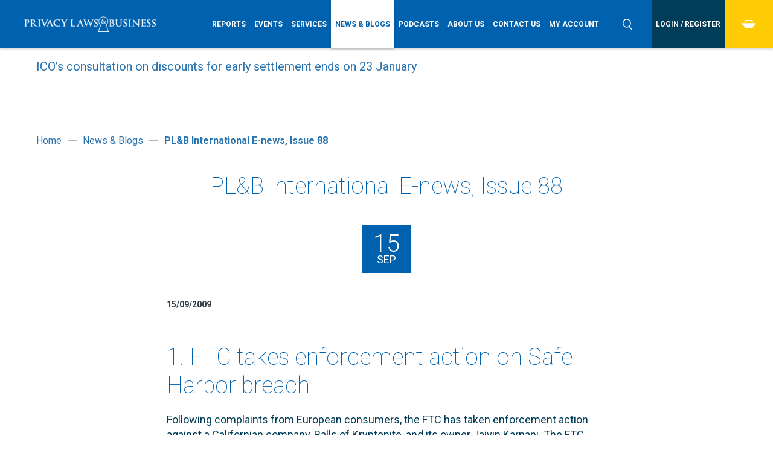

--- FILE ---
content_type: text/html; charset=utf-8
request_url: https://www.privacylaws.com/news/plb-international-e-news-issue-88/
body_size: 12991
content:


<!DOCTYPE html>
<html lang="en">
<head>
    <meta charset="utf-8" />
    <meta http-equiv="content-type" content="text/html; charset=utf-8" />
    <meta name="viewport" content="width=device-width, initial-scale=1.0">
    <meta http-equiv="x-ua-compatible" content="ie=edge">
    <link href="/images/favicons/favicon.ico" rel="icon" type="image/x-icon" />

    
        <title>PL&amp;B International E-news, Issue 88</title>
    <meta name="description" content="FTC takes enforcement action on Safe Harbor breach; Germany publishes draft Employee Data Protection Act; France proposes data breach notification; Netherlands, Spain now have tighter TPS rules; Denmark issues guidance on whistleblowing lines; Swiss banking secrecy/privacy limited" />

            <link rel="canonical" href="/news/plb-international-e-news-issue-88/" />


    <link rel="stylesheet" href="https://use.typekit.net/rwn5ort.css">
    <link href="https://fonts.googleapis.com/css?family=Roboto:100,100i,300,300i,400,400i,700,700i" rel="stylesheet">
    <link rel="stylesheet" href="https://cdnjs.cloudflare.com/ajax/libs/animate.css/4.1.1/animate.min.css" />
    <link rel="stylesheet" href="https://cdnjs.cloudflare.com/ajax/libs/OwlCarousel2/2.3.4/assets/owl.carousel.min.css" integrity="sha512-tS3S5qG0BlhnQROyJXvNjeEM4UpMXHrQfTGmbQ1gKmelCxlSEBUaxhRBj/EFTzpbP4RVSrpEikbmdJobCvhE3g==" crossorigin="anonymous" referrerpolicy="no-referrer" />
    <link href="/css/styles.min.css" type="text/css" rel="stylesheet" />
    
    

    <script src="/DependencyHandler.axd?s=[base64]&amp;t=Javascript&amp;cdv=895871771" type="text/javascript"></script>

    <script src="/scripts/scripts.js" type="text/javascript"></script>
    <script src="/scripts/menu-tabbing.js" type="text/javascript"></script>
    <script src="/scripts/sticky-header.js" type="text/javascript"></script>
    <script scc="/scripts/owl.carousel.min.js" type="text/javascript"></script>

    <!-- Facebook -->
    <meta property="fb:app_id" content='' />
    <meta property="og:title" content='PL&B International E-news, Issue 88' />
    <meta property="og:description" content='FTC takes enforcement action on Safe Harbor breach; Germany publishes draft Employee Data Protection Act; France proposes data breach notification; Netherlands, Spain now have tighter TPS rules; Denmark issues guidance on whistleblowing lines; Swiss banking secrecy/privacy limited' />
    <meta property="og:url" content='https://www.privacylaws.com/news/plb-international-e-news-issue-88/' />
    <meta property="og:image" content='' />
    <meta property="og:site_name" content='Privacy Laws &amp; Business' />

    <!-- Twitter -->
    <meta name="twitter:card" content='summary_large_image' />
    <meta name="twitter:site" content='' />
    <meta name="twitter:title" content='PL&B International E-news, Issue 88' />
    <meta name="twitter:description" content='FTC takes enforcement action on Safe Harbor breach; Germany publishes draft Employee Data Protection Act; France proposes data breach notification; Netherlands, Spain now have tighter TPS rules; Denmark issues guidance on whistleblowing lines; Swiss banking secrecy/privacy limited' />
    <meta name="twitter:creator" content='' />
    <meta name="twitter:image:src" content='' />
    <meta name="twitter:domain" content='https://www.privacylaws.com/news/plb-international-e-news-issue-88/' />

    <!-- Google -->
    <meta itemprop="name" content='PL&B International E-news, Issue 88' />
    <meta itemprop="description" content='FTC takes enforcement action on Safe Harbor breach; Germany publishes draft Employee Data Protection Act; France proposes data breach notification; Netherlands, Spain now have tighter TPS rules; Denmark issues guidance on whistleblowing lines; Swiss banking secrecy/privacy limited' />
    <meta itemprop="image" content='' />

    
    <link rel="icon" type="image/x-icon" href="/images/favicons/favicon.ico" />

<link rel="apple-touch-icon-precomposed" sizes="57x57"     href="/images/favicons/apple-touch-icon-57x57.png"   />
<link rel="apple-touch-icon-precomposed" sizes="60x60"     href="/images/favicons/apple-touch-icon-60x60.png"   />
<link rel="apple-touch-icon-precomposed" sizes="72x72"     href="/images/favicons/apple-touch-icon-72x72.png"   />
<link rel="apple-touch-icon-precomposed" sizes="76x76"     href="/images/favicons/apple-touch-icon-76x76.png"   />
<link rel="apple-touch-icon-precomposed" sizes="114x114" href="/images/favicons/apple-touch-icon-114x114.png" />
<link rel="apple-touch-icon-precomposed" sizes="120x120" href="/images/favicons/apple-touch-icon-120x120.png" />
<link rel="apple-touch-icon-precomposed" sizes="144x144" href="/images/favicons/apple-touch-icon-144x144.png"  />
<link rel="apple-touch-icon-precomposed" sizes="152x152" href="/images/favicons/apple-touch-icon-152x152.png" />

<link rel="icon" type="image/png" href="/images/favicons/favicon-16x16.png"     sizes="16x16"   />
<link rel="icon" type="image/png" href="/images/favicons/favicon-32x32.png"     sizes="32x32"   />
<link rel="icon" type="image/png" href="/images/favicons/favicon-96x96.png"     sizes="96x96"   />
<link rel="icon" type="image/png" href="/images/favicons/favicon-128.png" sizes="128x128" />
<link rel="icon" type="image/png" href="/images/favicons/favicon-196x196.png" sizes="196x196" />

<meta name="msapplication-TileColor"                    content="#FFFFFF" />
<meta name="msapplication-square70x70logo"     content="/images/favicons/Horizon/mstile-70x70.png"   />
<meta name="msapplication-TileImage"                   content="/images/favicons/Horizon/mstile-144x144.png" />
<meta name="msapplication-square150x150logo" content="/images/favicons/Horizon/mstile-150x150.png" />
<meta name="msapplication-wide310x150logo"     content="/images/favicons/Horizon/mstile-310x150.png" />
<meta name="msapplication-square310x310logo" content="/images/favicons/Horizon/mstile-310x310.png" />

<!-- Google Tag Manager -->
<script>(function(w,d,s,l,i){w[l]=w[l]||[];w[l].push({'gtm.start':
new Date().getTime(),event:'gtm.js'});var f=d.getElementsByTagName(s)[0],
j=d.createElement(s),dl=l!='dataLayer'?'&l='+l:'';j.async=true;j.src=
'https://www.googletagmanager.com/gtm.js?id='+i+dl;f.parentNode.insertBefore(j,f);
})(window,document,'script','dataLayer','GTM-5QCNJXP');</script>
<!-- End Google Tag Manager -->

<!-- Google tag (gtag.js) --> <script async src="https://www.googletagmanager.com/gtag/js?id=AW-11550714785"> </script> <script> window.dataLayer = window.dataLayer || []; function gtag(){dataLayer.push(arguments);} gtag('js', new Date()); gtag('config', 'AW-11550714785'); </script>
    




    <!-- LIVE RELOAD
    <script type="text/javascript">
        document.write('<script src="http://' + (location.host || 'localhost').split(':')[0] + ':35729/livereload.js?snipver=1"></' + 'script>')
    </script>-->

</head>
    <body>    
        <div class="wrapper">
            


            <!-- Google Tag Manager (noscript) -->
<noscript><iframe src="https://www.googletagmanager.com/ns.html?id=GTM-5QCNJXP"
height="0" width="0" style="display:none;visibility:hidden"></iframe></noscript>
<!-- End Google Tag Manager (noscript) -->
            <header class="header">
                <div class="main-menu-toggle-holder">
                    <div class="main-menu-toggle">
                        <span></span>
                    </div>
                </div>
                        <span itemscope itemtype="http://schema.org/Organization" class="schema header-logo">
            <a class="header-logo__holder" itemprop="url" href="/">
                

        <picture>
            <source srcset="/media/2630/pr-laws-logo-web.png" media="(min-width:1200px)">
            <source srcset="/media/2630/pr-laws-logo-web.png" media="(min-width:769px)">
            <source srcset="/media/2630/pr-laws-logo-web.png" media="(min-width:481px)">
	        <img src="/media/2630/pr-laws-logo-web.png" alt="" itemprop='logo' class='logo'>
        </picture>

            </a>
        </span>

                    <div class="main-menu__wrapper" id="main-menu-wrapper">
        <nav class="main-menu" id="main-menu">
            <div id="mobile-login"></div>

            <ul class="main-menu__list">

                            <li class="main-menu__item parent">
                                <a class="main-menu__link" href="/reports-gateway/">
                                    <span>Reports</span>
                                </a>
                                    <div class="more">
                                        <svg xmlns="http://www.w3.org/2000/svg" width="23.031" height="16" viewBox="0 0 23.031 16">
                                            <path d="M33.979,18l3.974,4.112L26.463,33.995,14.95,22.108,18.929,18l7.534,7.776Z" transform="translate(-14.938 -18)" />
                                        </svg>
                                    </div>
                                    <ul class="dropdown level-2">

                                                <li class="main-menu__item inactive">
                                                    <a class="main-menu__link" href="/reports-gateway/subscribe/">
                                                        <span>Info &amp; Pricing</span>
                                                    </a>
                                                </li>
                                                <li class="main-menu__item inactive">
                                                    <a class="main-menu__link" href="/reports-gateway/reports/">
                                                        <span>Reports - PDFs</span>
                                                    </a>
                                                </li>
                                                <li class="main-menu__item inactive">
                                                    <a class="main-menu__link" href="/reports-gateway/articles/">
                                                        <span>Reports - Online</span>
                                                    </a>
                                                </li>
                                                <li class="main-menu__item inactive">
                                                    <a class="main-menu__link" href="/reports-gateway/reusing-pl-b-content/">
                                                        <span>Reusing Content</span>
                                                    </a>
                                                </li>
                                                <li class="main-menu__item inactive">
                                                    <a class="main-menu__link" href="/reports-gateway/write-for-plb/">
                                                        <span>Write for PL&amp;B</span>
                                                    </a>
                                                </li>
                                                <li class="main-menu__item inactive">
                                                    <a class="main-menu__link" href="/reports-gateway/commendations/">
                                                        <span>Commendations</span>
                                                    </a>
                                                </li>
                                                <li class="main-menu__item inactive">
                                                    <a class="main-menu__link" href="/reports-gateway/dpa-links/">
                                                        <span>DPA Links</span>
                                                    </a>
                                                </li>
                                                <li class="main-menu__item inactive">
                                                    <a class="main-menu__link" href="/reports-gateway/essaycomp/">
                                                        <span>Student Essay Competition 2026</span>
                                                    </a>
                                                </li>
                                    </ul>
                            </li>
                            <li class="main-menu__item parent">
                                <a class="main-menu__link" href="/events-gateway/">
                                    <span>Events</span>
                                </a>
                                    <div class="more">
                                        <svg xmlns="http://www.w3.org/2000/svg" width="23.031" height="16" viewBox="0 0 23.031 16">
                                            <path d="M33.979,18l3.974,4.112L26.463,33.995,14.95,22.108,18.929,18l7.534,7.776Z" transform="translate(-14.938 -18)" />
                                        </svg>
                                    </div>
                                    <ul class="dropdown level-2">

                                                <li class="main-menu__item inactive">
                                                    <a class="main-menu__link" href="/events-gateway/events/">
                                                        <span>Future &amp; Past Events</span>
                                                    </a>
                                                </li>
                                                <li class="main-menu__item inactive">
                                                    <a class="main-menu__link" href="/events-gateway/event-videos/">
                                                        <span>Event Videos and Slides</span>
                                                    </a>
                                                </li>
                                                <li class="main-menu__item inactive">
                                                    <a class="main-menu__link" href="/events-gateway/event-photos/">
                                                        <span>Event Photos</span>
                                                    </a>
                                                </li>
                                                <li class="main-menu__item inactive">
                                                    <a class="main-menu__link" href="/events-gateway/dpa-links/">
                                                        <span>DPA Links</span>
                                                    </a>
                                                </li>
                                    </ul>
                            </li>
                            <li class="main-menu__item parent">
                                <a class="main-menu__link" href="/services-gateway/">
                                    <span>Services</span>
                                </a>
                                    <div class="more">
                                        <svg xmlns="http://www.w3.org/2000/svg" width="23.031" height="16" viewBox="0 0 23.031 16">
                                            <path d="M33.979,18l3.974,4.112L26.463,33.995,14.95,22.108,18.929,18l7.534,7.776Z" transform="translate(-14.938 -18)" />
                                        </svg>
                                    </div>
                                    <ul class="dropdown level-2">

                                                <li class="main-menu__item inactive">
                                                    <a class="main-menu__link" href="/services-gateway/reports/">
                                                        <span>Reports</span>
                                                    </a>
                                                </li>
                                                <li class="main-menu__item inactive">
                                                    <a class="main-menu__link" href="/services-gateway/events/">
                                                        <span>Events</span>
                                                    </a>
                                                </li>
                                                <li class="main-menu__item inactive">
                                                    <a class="main-menu__link" href="/services-gateway/recruitment/">
                                                        <span>Recruitment</span>
                                                    </a>
                                                </li>
                                                <li class="main-menu__item inactive">
                                                    <a class="main-menu__link" href="/services-gateway/advertising/">
                                                        <span>Advertising</span>
                                                    </a>
                                                </li>
                                                <li class="main-menu__item inactive">
                                                    <a class="main-menu__link" href="/services-gateway/training/">
                                                        <span>Training</span>
                                                    </a>
                                                </li>
                                                <li class="main-menu__item inactive">
                                                    <a class="main-menu__link" href="/services-gateway/content-writing/">
                                                        <span>Content Writing</span>
                                                    </a>
                                                </li>
                                                <li class="main-menu__item inactive">
                                                    <a class="main-menu__link" href="/services-gateway/consulting-and-auditing/">
                                                        <span>Consulting and auditing</span>
                                                    </a>
                                                </li>
                                                <li class="main-menu__item inactive">
                                                    <a class="main-menu__link" href="/services-gateway/dpa-links/">
                                                        <span>DPA Links</span>
                                                    </a>
                                                </li>
                                    </ul>
                            </li>
                            <li class="main-menu__item--active parent">
                                <a class="main-menu__link" href="/news/">
                                    <span>News &amp; Blogs</span>
                                </a>
                                    <div class="more">
                                        <svg xmlns="http://www.w3.org/2000/svg" width="23.031" height="16" viewBox="0 0 23.031 16">
                                            <path d="M33.979,18l3.974,4.112L26.463,33.995,14.95,22.108,18.929,18l7.534,7.776Z" transform="translate(-14.938 -18)" />
                                        </svg>
                                    </div>
                                    <ul class="dropdown level-2">

                                                <li class="main-menu__item inactive">
                                                    <a class="main-menu__link" href="/news/ico-consults-on-discounts-for-early-settlement-responses-by-23-january/">
                                                        <span>ICO’s consultation on discounts for early settlement ends on 23 January</span>
                                                    </a>
                                                </li>
                                    </ul>
                            </li>
                            <li class="main-menu__item ">
                                <a class="main-menu__link" href="/podcasts/">
                                    <span>Podcasts</span>
                                </a>
                            </li>
                            <li class="main-menu__item parent">
                                <a class="main-menu__link" href="/about-us/">
                                    <span>About us</span>
                                </a>
                                    <div class="more">
                                        <svg xmlns="http://www.w3.org/2000/svg" width="23.031" height="16" viewBox="0 0 23.031 16">
                                            <path d="M33.979,18l3.974,4.112L26.463,33.995,14.95,22.108,18.929,18l7.534,7.776Z" transform="translate(-14.938 -18)" />
                                        </svg>
                                    </div>
                                    <ul class="dropdown level-2">

                                                <li class="main-menu__item inactive">
                                                    <a class="main-menu__link" href="/about-us/our-team/">
                                                        <span>Our Team</span>
                                                    </a>
                                                </li>
                                    </ul>
                            </li>
                            <li class="main-menu__item ">
                                <a class="main-menu__link" href="/contact-us/">
                                    <span>Contact us</span>
                                </a>
                            </li>
                            <li class="main-menu__item ">
                                <a class="main-menu__link" href="/my-account/">
                                    <span>My Account</span>
                                </a>
                            </li>
            </ul>
        
            <div id="mobile-search"></div>
        </nav>
    </div>



                <div class="header-search-toggle-holder">
                    <div class="header-search-toggle">
                        <svg xmlns="http://www.w3.org/2000/svg" width="16.97" height="19" viewBox="0 0 16.97 19">
                            <path d="M1594.05,44.129l-0.51-.624,0.5-.629a7.212,7.212,0,0,0,1.6-4.552,7.325,7.325,0,1,0-7.32,7.325,7.235,7.235,0,0,0,3.34-.815l0.72-.373,0.51,0.632,3.75,4.627a0.763,0.763,0,0,0,.51.275,0.748,0.748,0,0,0,.55-0.164,0.778,0.778,0,0,0,.28-0.507,0.743,0.743,0,0,0-.17-0.552Zm-5.73.016a5.82,5.82,0,1,1,5.81-5.821A5.826,5.826,0,0,1,1588.32,44.144Z" transform="translate(-1581 -31)" />
                        </svg>
                    </div>
                </div>

                        <form id="header-search" action="/search/" method="get" class="header-search">
            <fieldset id="header-search-box" class="header-search__fieldset">
                <legend class="header-search__legend">Search</legend>                       
                <label  class="header-search__label" for="filterkw-header">Search</label>
                <div class="header-search__holder">
                    <div class="header-search__form-holder">
                        <input class="header-search__input" id="filterkw-header" type="text" name="keywords" title="keywords-header" placeholder="Search">
                        <button class="header-search__button button--box-blue" type="submit" title="Search">Search</button>
                    </div>
                    <div class="header-search__close" id="search-close">
                        <svg xmlns="http://www.w3.org/2000/svg" width="25" height="25.032" viewBox="0 0 25 25.032">
                            <path d="M33344.9,837.924l5-5.006,20,20.024-5,5.006Zm5.1,19.914-5-4.963,19.9-19.847,4.9,4.962Z" transform="translate(-33344.9 -832.906)" />
                        </svg>
                    </div>
                </div>
            </fieldset>
        </form>


                        <div class="header-login">
            <ul class="header-login__list">
                        <li class="header-login__item">
                            <a class="header-login__link" href="/login-register/">
                                <span>Login / Register</span>
                            </a>
                        </li>                    
            </ul>
        </div>


                
        <div class="header-checkout">
            <ul class="header-checkout__list">
                    <li class="header-checkout__item">
                        <a class="header-checkout__link" href="/checkout/" id="minibasket">
                            <svg xmlns="http://www.w3.org/2000/svg" width="22" height="13.97" viewBox="0 0 22 13.97">
                                <path d="M35515.7,2435.8h-22v-2.61h22v2.61Zm-5.4,6.18h-11.2l-4.3-6.83h19.9Zm-9.7-12.06h8.3l1.3,2.13h2.3l-2.5-4.05h-10.5l-2.5,4.05h2.3Z" transform="translate(-35493.8 -2428)" />
                            </svg>
                        </a>
                        <div class="header-checkout__dropdown">

                        </div>
                    </li>
            </ul>
        </div>



            </header>
            <div class="minibasket__container">
    <div class="minibasket__holder">


        <ul class="minibasket__list">
        </ul>

            <span class="minibasket__empty">Your basket is empty.</span>

    </div>
</div>



            



<section class="article">
    
        <div class="sub-menu">
            <div class="sub-menu-toggle-holder">
                <div class="sub-menu-toggle">
                    <span>
News &amp; Blogs                    </span>
                    <div class="sub-menu-toggle__svg">
                        <svg xmlns="http://www.w3.org/2000/svg" width="23.031" height="16" viewBox="0 0 23.031 16">
                            <path d="M33.979,18l3.974,4.112L26.463,33.995,14.95,22.108,18.929,18l7.534,7.776Z" transform="translate(-14.938 -18)" />
                        </svg>
                    </div>
                </div>
            </div>

            <div class="sub-menu__container">
                <div class="sub-menu__holder">
                    
                        <ul class="sub-menu__list level-2">

                                    <li class="sub-menu__item">
                                        <a href="/news/ico-consults-on-discounts-for-early-settlement-responses-by-23-january/" class="sub-menu__link">
                                            ICO’s consultation on discounts for early settlement ends on 23 January
                                        </a>

                                        
                                    </li>
                        </ul>
                </div>
            </div>
        </div>


    



    
        <section class="breadcrumbs">
            <div class="container" itemscope itemtype="http://data-vocabulary.org/Breadcrumb">
                <ol class="breadcrumbs__list">
                                <li class="breadcrumbs__item inactive">
                                    <a class="breadcrumbs__link" href="/" itemprop="url">
                                        <span itemprop="title">Home</span>
                                    </a>
                                </li>
                                <li class="breadcrumbs__item--spacer"></li>
                                <li class="breadcrumbs__item inactive">
                                    <div itemprop="child" itemscope itemtype="http://data-vocabulary.org/Breadcrumb">
                                        <a class="breadcrumbs__link" href="/news/" itemprop="url">
                                            <span itemprop="title">News &amp; Blogs</span>
                                        </a>
                                    </div>
                                </li>
                                <li class="breadcrumbs__item--spacer"></li>
                                <li class="breadcrumbs__item active">
                                    <div itemprop="child" itemscope itemtype="http://data-vocabulary.org/Breadcrumb">
                                        <a class="breadcrumbs__link" href="/news/plb-international-e-news-issue-88/" itemprop="url">
                                            <span itemprop="title">PL&amp;B International E-news, Issue 88</span>
                                        </a>
                                    </div>
                                </li>

                </ol>
            </div>
        </section>

    <section id="main-content" class="main-content">
        <div class="container">
            <div class="width-50">
                <h2 class='page-heading centre'>PL&B International E-news, Issue 88</h2>
                
        <div class="page-date">
            <time class="page-date__date" datetime="2009-09-15">
                <span class="page-date__day">15</span>
                <span class="page-date__month">Sep</span>
                <span class="page-date__year">2009</span>
            </time>
        </div>

                <!-- Article Date -->
                        <time class="news-results__date-small" datetime="15/09/2009">
            15/09/2009
        </time>

                <br /><br />
                
                <h2>1. FTC takes enforcement action on Safe Harbor breach</h2>
<p>Following complaints from European consumers, the FTC has taken enforcement action against a Californian company, Balls of Kryptonite, and its owner Jaivin Karnani. The FTC charged the defendants with deceiving consumers about their participation in the Safe Harbor programme, which is administered by U.S. Department of Commerce.</p>
<p>The FTC was assisted in its investigation by the U.K. Office of Fair Trading, one of the FTC’s principal international law enforcement partners. Many consumers in the United Kingdom registered complaints with the FTC by using the Web site <strong><a rel="noopener" href="http://www.econsumer.gov" target="_blank">www.econsumer.gov</a></strong>. The company, which sells electronic goods, had led customers to believe that they were buying from a UK-based business.</p>
<p>This is the<strong><a rel="noopener" href="http://www.ftc.gov/opa/2009/08/bestpriced.shtm" target="_blank"> first FTC enforcement action</a></strong> on Safe Harbor. It issued the company with a temporary restraining order on 31 July in which the defendants agreed to halt their deceptive representations and provide an accounting of their assets.</p>
<h2>2. Germany publishes draft Employee Data Protection Act</h2>
<p>The German Federal Ministry for Labor and Social Affairs (BMAS) presented a draft of the Employee Data Protection Act (BFDatG) on 4 September, reports <a rel="noopener" href="http://www.2b-advice.com" target="_blank"><strong>www.2b-advice.com</strong></a>.</p>
<p>The draft bans the creation of personality and health profiles. It regulates the use of video surveillance in the workplace, the use of biometric data, and the analysis of telecommunication services used. It is suggested that companies appoint an officer to supervise employee data protection. This officer would be separate from the data protection officer.</p>
<p>In addition to the fundamental provisions on data processing, this draft also contains a detailed listing of employee rights, e.g. a comprehensive right to information concerning stored data.</p>
<p>Although the Bill may not be discussed during the current Parliamentary term, it provides a basis for companies to plan ahead with an understanding of planned legislation.</p>
<p><em>Peter Schaar, Germany’s Federal Data Protection Commissioner, has agreed to explain the provisions of this Bill in his session at <strong><a rel="noopener" data-udi="umb://document/7286768d45604bdeace831f6ec824e19" href="/events-gateway/events/spain-pon-2008/" target="_blank" title="Spain Roundtable">PL&amp;B’s conference on November 3rd in Madrid</a></strong>: Employee surveillance in Europe: Balancing privacy rights and management control.</em></p>
<h2>3. France proposes data breach notification</h2>
<p>French Senate’s Commission on Laws has issued a report on the Right to Privacy in the Digital Age (‘La vie privée à l’heure des mémoires numériques’). The report, which was published on 3 June 2009, is an important legislative initiative, as it includes suggestion on how to enhance privacy both nationally and internationally.</p>
<p>The report discusses the impact of technological developments on privacy, and proposes that adequate and sustainable solutions need to be developed. The Commission suggests internal Data Protection Officers for companies and organizations with more than fifty employees, and a new legal obligation to notify the data protection authority of data security breaches. It is also proposed that the CNIL (France’s DPA) should establish a network of regional offices.</p>
<p><em>A full analysis of this report, and its impact, will be published in the October issue of PL&amp;B International.</em></p>
<h2>4. Netherlands, Spain now have tighter TPS rules</h2>
<p>Spain and the Netherlands now have legally enforceable “Do not call” lists that are mandatory for telemarketers, reports OPT4. Breaching the Spanish Robinson List will carry a fine of €150,000. In the Netherlands, from 1 October, consumers will be able to lodge a complaint with the Consumer Authority, which can impose a fine of up to €450,000.</p>
<p><em>Read more about the topic in the October issue of the PL&amp;B International: we will compare six of the largest Do Not Call Registers (Australia, Canada, India, Spain, UK and the US).</em></p>
<h2>5. Denmark issues guidance on whistleblowing lines</h2>
<p>The Danish DPA has published guidance on how to set up whistleblowing lines and how they should be used. The DPA should be notified using a standard form available on their website.</p>
<p>The guidance mainly deals with how to fill in this form. It is said that when the parent company is located outside the European Economic Area, the subsidiary and the parent company must take a decision on which one acts as data controller for personal data which is processed in connection with the whistleblowing line. If a third party service provider provides the facility, it must comply with the requirements of the Data Protection Act.</p>
<p><em>See <strong><a rel="noopener" href="http://www.datatilsynet.dk/blanketter/vejledninger/whistleblower" target="_blank">the guidance</a></strong>, issued on 27 July 2009 (in Danish).</em></p>
<h2>6. Swiss banking secrecy/privacy limited</h2>
<p>During August and at the beginning of September, the Swiss government signed agreements with the United States, France, the United Kingdom, and Finland for the disclosure of information by Swiss banks to tax authorities in those countries. Although the Swiss government insists that Swiss banking secrecy laws are intact, and that “fishing expeditions” will not be allowed, Swiss banks will disclose information about individuals with Swiss accounts, if names and evidence of tax evasion are provided.</p>
<p><em>A full account will appear in the October issue of PL&amp;B International</em>.</p>
<p><strong><a data-udi="umb://document/8e3ea6498e574ee5a9deb10c8f92cd03" href="/reports-gateway/reports/" title="Reports">Click here</a></strong> for further information about subscribing to the international newsletter.</p>
<p><strong>Copyright Privacy Laws &amp; Business 2009</strong></p>
            </div>
        </div>
    </section>


    <!-- Quote Carousel -->
    



    <!-- Extra Content -->
    <section class="extra-content">
        <div class="container">
            <div class="width-50">
                
                
            </div>
        </div>
    </section>

    <!-- Related Stories -->
    


    <!-- Back Link -->
            <div class="button__holder left">
            <a href="javascript:window.history.go(-1);" title="Back to news list" class="button--back">
                <svg version="1.1" id="Layer_1" xmlns="http://www.w3.org/2000/svg" xmlns:xlink="http://www.w3.org/1999/xlink" x="0px" y="0px" width="50px" height="50px" viewBox="0 0 50 50" enable-background="new 0 0 50 50" xml:space="preserve">
                    <circle fill="#0862AF" cx="25" cy="25" r="25" />
                    <path fill="#FFFFFF" d="M23.1,21.7L20,25l5.9,6.1c0.5,0.5,1.3,0.5,1.8,0c0.5-0.5,0.5-1.3,0-1.8l0,0L23.5,25l4.1-4.3 c0.5-0.5,0.5-1.3,0-1.8c-0.5-0.5-1.3-0.5-1.8,0l0,0l-1.5,1.6L23.1,21.7z" />
                </svg>
                Back to news list
            </a>
        </div>

    
    <!-- Action Wide -->
    

</section>


            <footer class="footer">
                <div class="footer-top-row">
                    <div class="grid__col--6">
                        <h6>Get in touch</h6>
                        <div class="grid__col--6">
                            
        <div class="footer-location-schema" itemprop="address" itemscope itemtype="http://schema.org/PostalAddress">
                <p>
                    <span itemprop="streetAddress">
                            <span>2nd Floor Monument House</span><br />
                                                    <span>215 Marsh Road</span><br />
                                            </span>
                        <span itemprop="addressLocality">Pinner</span><br />
                                            <span itemprop="addressRegion">Middlesex</span><br />
                                            <span itemprop="postalCode">HA5 5NE</span><br />
                                            <span itemprop="postalCode">United Kingdom</span>
                </p>
        </div>



                        </div>
                        <div class="grid__col--6">
                            
                            <div class="footer-text">
                                <p>TEL: +44 (0)20 8868 9200</p>
<p>EMAIL: <a rel="noopener" href="mailto:info@privacylaws.com" target="_blank">info@privacylaws.com</a></p>
                            </div>
                        </div>
                    </div>
                    <div class="grid__col--3">
                        <h6>USEFUL LINKS</h6>
                               <div class="footer-menu">
        <ul class="footer-menu__list">
                <li class="footer-menu__item">
                    <a class="footer-menu__link small" href="/links/">DPA Links</a>
                </li>
                <li class="footer-menu__item">
                    <a class="footer-menu__link small" href="/privacy-policy/">Privacy policy</a>
                </li>
                <li class="footer-menu__item">
                    <a class="footer-menu__link small" href="/cookies/">Cookies</a>
                </li>
                <li class="footer-menu__item">
                    <a class="footer-menu__link small" href="/accessibility/">Accessibility</a>
                </li>
                <li class="footer-menu__item">
                    <a class="footer-menu__link small" href="/terms-and-conditions/">Terms and conditions</a>
                </li>
        </ul>
      </div>

                    </div>
                    <div class="grid__col--3">
                        
        <section class="footer-social-icons">
                <h6 class="footer-social-icons__heading">Connect with us </h6>
            <ul class="footer-social-icons__list">
                        <li class="footer-social-icons__item">
                            <a class="footer-social-icons__link" href="https://www.linkedin.com/company/privacy-laws-&amp;-business/" target=_blank>
                                <svg version="1.1" id="Layer_1" xmlns="http://www.w3.org/2000/svg" xmlns:xlink="http://www.w3.org/1999/xlink" x="0px" y="0px"
	 width="47px" height="47px" viewBox="0 0 47 47" enable-background="new 0 0 47 47" xml:space="preserve">
<circle fill="#FFFFFF" cx="23.5" cy="23.5" r="23.5"/>
<g>
	<path fill="#0862AF" d="M16.5,12c-1.4,0-2.5,1.1-2.5,2.5c0,1.4,1.1,2.5,2.5,2.5c1.4,0,2.5-1.1,2.5-2.5C19,13.1,17.9,12,16.5,12z"/>
	<path fill="#0862AF" d="M14.3,33h4.4V19h-4.4V33z"/>
	<path fill="#0862AF" d="M29.8,18.6c-2.1,0-3.5,1.2-4.1,2.3h-0.1V19h-4.2v14h4.3v-6.9c0-1.8,0.3-3.6,2.6-3.6c2.2,0,2.3,2.1,2.3,3.7
		V33H35v-7.7C35,21.5,34.2,18.6,29.8,18.6z"/>
</g>
</svg>
                            </a>
                        </li>
                        <li class="footer-social-icons__item">
                            <a class="footer-social-icons__link" href="https://www.youtube.com/user/privacylawscom" target=_blank>
                                <svg version="1.1" id="Layer_1" xmlns="http://www.w3.org/2000/svg" xmlns:xlink="http://www.w3.org/1999/xlink" x="0px" y="0px"
	 width="47px" height="47px" viewBox="0 0 47 47" enable-background="new 0 0 47 47" xml:space="preserve">
<circle fill="#FFFFFF" cx="23.5" cy="23.5" r="23.5"/>
<g>
	<path fill="#0862AF" d="M36.2,18.4c0,0-0.3-1.8-1-2.5c-1-1-2.1-1-2.6-1.1c-3.6-0.3-9.1-0.3-9.1-0.3h0c0,0-5.5,0-9.1,0.3
		c-0.5,0.1-1.6,0.1-2.6,1.1c-0.8,0.8-1,2.5-1,2.5s-0.3,2.1-0.3,4.1v1.9c0,2.1,0.3,4.1,0.3,4.1s0.2,1.8,1,2.5c1,1,2.3,1,2.9,1.1
		c2.1,0.2,8.8,0.3,8.8,0.3s5.5,0,9.1-0.3c0.5-0.1,1.6-0.1,2.6-1.1c0.8-0.8,1-2.5,1-2.5s0.3-2.1,0.3-4.1v-1.9
		C36.5,20.5,36.2,18.4,36.2,18.4z M20.8,26.8v-7.2l7,3.6L20.8,26.8z"/>
	<polygon fill="#FFFFFF" points="20.8,26.8 27.8,23.2 20.8,19.6 	"/>
</g>
</svg>
                            </a>
                        </li>
            </ul>
        </section>



                    </div>
                </div>
                <div class="footer-middle-row">
                    <div class="grid__col--6">
                        <p class='small'>Copyright Ⓒ 2025 Privacy Laws & Business</p>
                    </div>
                    <div class="grid__col--3">
                    </div>
                    <div class="grid__col--3">
                        <p class="design-by">
                             <a class="small" href="https://brightsignals.co.uk/" target="_blank">Website by Bright Signals</a>                        
                        </p>
                    </div>
                </div>
                <div class="footer-bottom-row">
                    <div class="grid__col--12">
                        

        <div class="footer-icon-link-grid">
            <ul class="footer-icon-link-grid__list">
                        <li class="footer-icon-link-grid__item">
                                <a class="footer-icon-link-grid__link" href="https://iasme.co.uk/cyber-essentials/ncsc-certificate-search/" target=_blank>



        <picture>
            <source srcset="/media/2960/cyberessentials-sml.png" media="(min-width:1200px)">
            <source srcset="/media/2960/cyberessentials-sml.png" media="(min-width:769px)">
            <source srcset="/media/2960/cyberessentials-sml.png" media="(min-width:481px)">
	        <img src="/media/2960/cyberessentials-sml.png" alt="Cyber Essentials logo" itemprop='logo' class='logo'>
        </picture>

                                </a>
                        </li>
          </ul>
      </div>



                    </div>
                </div>
            </footer>

            ﻿        <script src="https://cc.cdn.civiccomputing.com/9/cookieControl-9.x.min.js"></script>
        <script>
    var config = {
        apiKey: '1bb19f8ce50a141abbf0410dcc0aafe5e780e430',
        product: 'PRO',
        acceptButton: true,
        rejectButton: true,
        statement: {
            description: '',
            name: 'View Cookie Policy',
            url: '/cookies/',
            updated: '21/08/2023'
        },
        text: {
            title: 'Cookie Settings',
            intro: 'Some cookies on our website are essential, while others help us to improve your experience by providing insights into how the site is being used. You can update your preferences at any time in the Cookie Policy.',
            necessaryTitle: 'Essential Cookies',
            necessaryDescription: 'Essential cookies enable core functionality such as page navigation and access to secure areas. The website cannot function properly without these cookies, and can only be disabled by changing your browser preferences.',
            notifyTitle: "",
            notifyDescription: "This website uses cookies to ensure you get the best experience on our website.",
            accept: "Accept all cookies",
            settings: "Customise cookie settings",
            acceptSettings: "Accept all cookies"

        },
        ///Umbraco:These cookies are used to prevent cross-site scripting attacks for your safety.
        necessaryCookies: ['basketid', 'UMB-XSRF-TOKEN', 'UMB-XSRF-V', 'UMB_UCONTEXT','UMB_UCONTEXT_C', 'UMB_UPDCHK', '__RequestVerificationToken', 'ASP.NET_SessionId'],
        optionalCookies: [
                {
                    name: 'advertising / targeting',
                    label: 'Analytical / Marketing Cookies',
                    description: 'These cookies help us to improve our website by collecting and reporting information on its usage.<br/>You can update your preferences at any time by clicking the Cookie Control icon in the bottom right of the screen.<br/><br/> To control third party cookies, you can also adjust your browser settings.',
                    cookies: ['_ga', '_gat_UA-48820980-1', '_gid', '_gat', '_gaexp', '__utma', '__utmt', '__utmb', '__utmc', '__utmz', '__utmv', 'DV', 'UULE', 'DSID', 'IDE', '__Secure-3PSIDCC', '__Secure-3PAPISID', '__Secure-1PAPISID', '__Secure-1PSIDCC', 'SSID', 'HSID', 'APISID', '__Secure-3PSID', 'SAPISID', '__Secure-1PSID', 'SID', 'SIDCC', 'LOGIN_INFO', '__Secure-YEC', 'CLID', '_clck', '_clsk', 'YSC', 'VISITOR_INFO1_LIVE', 'PREF', 'CONSENT', 'MUID', 'SRM_B', 'SM', 'ANONCHK'],
                    onAccept: function () {
                        window.dataLayer = window.dataLayer || [];
                        dataLayer.push({
                            'event': 'analytics_consent_given'
                        });
                    },
                    onRevoke: function () {
                        window.dataLayer = window.dataLayer || [];
                        dataLayer.push({
                            'event': 'analytics_consent_removed'
                        });
                    },
                    recommendedState: true,
                }
        ],

        position: 'RIGHT',
        theme: 'DARK',
        layout: "popup",
        setInnerHTML: true,
        initialState: 'notify',
            branding: {
            fontFamily: "Roboto, sans-serif, Arial",
            fontColor: "#FFF",
            fontSizeTitle: "1.6em",
            fontSizeIntro: "1em",
            fontSizeHeaders: "1em",
            fontSize: "0.9em",
            backgroundColor: "#0061af",
            acceptBackground: "#FFCB05",
            acceptText:"#014B87",
            toggleText: "#fff",
            toggleColor: "#FFCB05",
            toggleBackground: "#014B87",
            alertBackground: "#014B87",
            buttonIcon: null,
            buttonIconWidth: "64px",
            buttonIconHeight: "64px",
            removeIcon: false,
            removeAbout: true,
        }
    };

    CookieControl.load( config );
        </script>

            
            


        </div>
    </body>
</html>